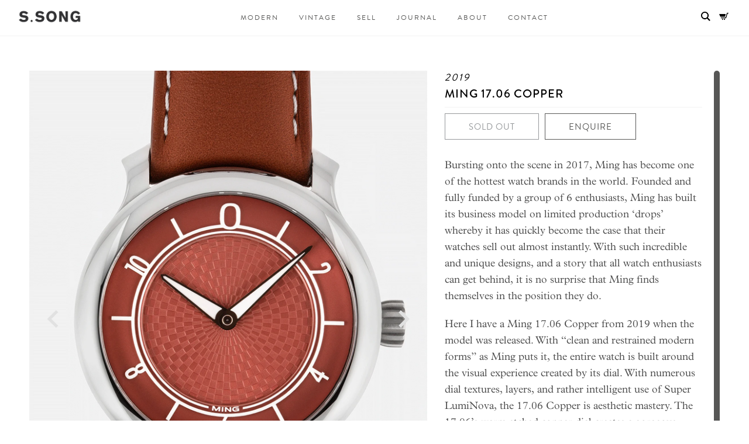

--- FILE ---
content_type: text/html; charset=utf-8
request_url: https://www.ssongwatches.com/products/ming-17-06-copper-1
body_size: 13638
content:
<!doctype html>
<!--[if IE 9]> <html class="ie9 no-js" lang="en"> <![endif]-->
<!--[if (gt IE 9)|!(IE)]><!--> <html class="no-js" lang="en"> <!--<![endif]-->
<head>
    <meta charset="utf-8">
    <meta http-equiv="X-UA-Compatible" content="IE=edge,chrome=1">
    <meta name="format-detection" content="telephone=no">
    <link rel="shortcut icon" type="image/x-icon" href="//www.ssongwatches.com/cdn/shop/t/1/assets/favicon.png?v=63156133884761177481495597044" />
    
    <title>
    MING Watches 17.06 Copper GPHG Watch | S.Song Vintage Timepieces
    
    
    
    &ndash; S.Song Watches
     
    </title>
    
    <meta name="description" content="Bursting onto the scene in 2017, Ming has become one of the hottest watch brands in the world. Founded and fully funded by a group of 6 enthusiasts, Ming has built its business model on limited production ‘drops’ whereby it has quickly become the case that their watches sell out almost instantly. With such incredible a">
    
    <meta name="viewport" content="width=device-width, initial-scale=1, maximum-scale=1">
    <script type="text/javascript" src="//fast.fonts.net/jsapi/1eccf01d-6826-41b7-af68-7e35c32717d9.js"></script>
    <script src="https://use.typekit.net/hok4aey.js"></script>
    <script>try{Typekit.load({ async: true });}catch(e){}</script>
    <link rel="stylesheet" href="//www.ssongwatches.com/cdn/shop/t/1/assets/style.css?v=169858355446611076511536726329">
    <link rel="stylesheet" href="//www.ssongwatches.com/cdn/shop/t/1/assets/webfont.css?v=129950556557957499221493796230">
    <script src="//ajax.googleapis.com/ajax/libs/jquery/1.11.0/jquery.min.js"></script>
    <script>window.jQuery || document.write('<script src="js/vendor/jquery-1.11.0.min.js"><\/script>')</script>
    <script src="//www.ssongwatches.com/cdn/shopifycloud/storefront/assets/themes_support/api.jquery-7ab1a3a4.js" type="text/javascript"></script>
    <script src="//www.ssongwatches.com/cdn/shop/t/1/assets/imagesloaded.pkgd.min.js?v=58209854333173575541493869970" type="text/javascript"></script>
    
    
    
    <script>window.performance && window.performance.mark && window.performance.mark('shopify.content_for_header.start');</script><meta id="shopify-digital-wallet" name="shopify-digital-wallet" content="/18729369/digital_wallets/dialog">
<link rel="alternate" type="application/json+oembed" href="https://www.ssongwatches.com/products/ming-17-06-copper-1.oembed">
<script async="async" src="/checkouts/internal/preloads.js?locale=en-US"></script>
<script id="shopify-features" type="application/json">{"accessToken":"1f518604a190a760c1457a261e4455ab","betas":["rich-media-storefront-analytics"],"domain":"www.ssongwatches.com","predictiveSearch":true,"shopId":18729369,"locale":"en"}</script>
<script>var Shopify = Shopify || {};
Shopify.shop = "ssong-watch.myshopify.com";
Shopify.locale = "en";
Shopify.currency = {"active":"USD","rate":"1.0"};
Shopify.country = "US";
Shopify.theme = {"name":"Song","id":171087372,"schema_name":null,"schema_version":null,"theme_store_id":796,"role":"main"};
Shopify.theme.handle = "null";
Shopify.theme.style = {"id":null,"handle":null};
Shopify.cdnHost = "www.ssongwatches.com/cdn";
Shopify.routes = Shopify.routes || {};
Shopify.routes.root = "/";</script>
<script type="module">!function(o){(o.Shopify=o.Shopify||{}).modules=!0}(window);</script>
<script>!function(o){function n(){var o=[];function n(){o.push(Array.prototype.slice.apply(arguments))}return n.q=o,n}var t=o.Shopify=o.Shopify||{};t.loadFeatures=n(),t.autoloadFeatures=n()}(window);</script>
<script id="shop-js-analytics" type="application/json">{"pageType":"product"}</script>
<script defer="defer" async type="module" src="//www.ssongwatches.com/cdn/shopifycloud/shop-js/modules/v2/client.init-shop-cart-sync_BN7fPSNr.en.esm.js"></script>
<script defer="defer" async type="module" src="//www.ssongwatches.com/cdn/shopifycloud/shop-js/modules/v2/chunk.common_Cbph3Kss.esm.js"></script>
<script defer="defer" async type="module" src="//www.ssongwatches.com/cdn/shopifycloud/shop-js/modules/v2/chunk.modal_DKumMAJ1.esm.js"></script>
<script type="module">
  await import("//www.ssongwatches.com/cdn/shopifycloud/shop-js/modules/v2/client.init-shop-cart-sync_BN7fPSNr.en.esm.js");
await import("//www.ssongwatches.com/cdn/shopifycloud/shop-js/modules/v2/chunk.common_Cbph3Kss.esm.js");
await import("//www.ssongwatches.com/cdn/shopifycloud/shop-js/modules/v2/chunk.modal_DKumMAJ1.esm.js");

  window.Shopify.SignInWithShop?.initShopCartSync?.({"fedCMEnabled":true,"windoidEnabled":true});

</script>
<script id="__st">var __st={"a":18729369,"offset":28800,"reqid":"52fffde3-2d71-414b-86ab-ede0811faec9-1769778637","pageurl":"www.ssongwatches.com\/products\/ming-17-06-copper-1","u":"26c47a38bedc","p":"product","rtyp":"product","rid":4684011208791};</script>
<script>window.ShopifyPaypalV4VisibilityTracking = true;</script>
<script id="captcha-bootstrap">!function(){'use strict';const t='contact',e='account',n='new_comment',o=[[t,t],['blogs',n],['comments',n],[t,'customer']],c=[[e,'customer_login'],[e,'guest_login'],[e,'recover_customer_password'],[e,'create_customer']],r=t=>t.map((([t,e])=>`form[action*='/${t}']:not([data-nocaptcha='true']) input[name='form_type'][value='${e}']`)).join(','),a=t=>()=>t?[...document.querySelectorAll(t)].map((t=>t.form)):[];function s(){const t=[...o],e=r(t);return a(e)}const i='password',u='form_key',d=['recaptcha-v3-token','g-recaptcha-response','h-captcha-response',i],f=()=>{try{return window.sessionStorage}catch{return}},m='__shopify_v',_=t=>t.elements[u];function p(t,e,n=!1){try{const o=window.sessionStorage,c=JSON.parse(o.getItem(e)),{data:r}=function(t){const{data:e,action:n}=t;return t[m]||n?{data:e,action:n}:{data:t,action:n}}(c);for(const[e,n]of Object.entries(r))t.elements[e]&&(t.elements[e].value=n);n&&o.removeItem(e)}catch(o){console.error('form repopulation failed',{error:o})}}const l='form_type',E='cptcha';function T(t){t.dataset[E]=!0}const w=window,h=w.document,L='Shopify',v='ce_forms',y='captcha';let A=!1;((t,e)=>{const n=(g='f06e6c50-85a8-45c8-87d0-21a2b65856fe',I='https://cdn.shopify.com/shopifycloud/storefront-forms-hcaptcha/ce_storefront_forms_captcha_hcaptcha.v1.5.2.iife.js',D={infoText:'Protected by hCaptcha',privacyText:'Privacy',termsText:'Terms'},(t,e,n)=>{const o=w[L][v],c=o.bindForm;if(c)return c(t,g,e,D).then(n);var r;o.q.push([[t,g,e,D],n]),r=I,A||(h.body.append(Object.assign(h.createElement('script'),{id:'captcha-provider',async:!0,src:r})),A=!0)});var g,I,D;w[L]=w[L]||{},w[L][v]=w[L][v]||{},w[L][v].q=[],w[L][y]=w[L][y]||{},w[L][y].protect=function(t,e){n(t,void 0,e),T(t)},Object.freeze(w[L][y]),function(t,e,n,w,h,L){const[v,y,A,g]=function(t,e,n){const i=e?o:[],u=t?c:[],d=[...i,...u],f=r(d),m=r(i),_=r(d.filter((([t,e])=>n.includes(e))));return[a(f),a(m),a(_),s()]}(w,h,L),I=t=>{const e=t.target;return e instanceof HTMLFormElement?e:e&&e.form},D=t=>v().includes(t);t.addEventListener('submit',(t=>{const e=I(t);if(!e)return;const n=D(e)&&!e.dataset.hcaptchaBound&&!e.dataset.recaptchaBound,o=_(e),c=g().includes(e)&&(!o||!o.value);(n||c)&&t.preventDefault(),c&&!n&&(function(t){try{if(!f())return;!function(t){const e=f();if(!e)return;const n=_(t);if(!n)return;const o=n.value;o&&e.removeItem(o)}(t);const e=Array.from(Array(32),(()=>Math.random().toString(36)[2])).join('');!function(t,e){_(t)||t.append(Object.assign(document.createElement('input'),{type:'hidden',name:u})),t.elements[u].value=e}(t,e),function(t,e){const n=f();if(!n)return;const o=[...t.querySelectorAll(`input[type='${i}']`)].map((({name:t})=>t)),c=[...d,...o],r={};for(const[a,s]of new FormData(t).entries())c.includes(a)||(r[a]=s);n.setItem(e,JSON.stringify({[m]:1,action:t.action,data:r}))}(t,e)}catch(e){console.error('failed to persist form',e)}}(e),e.submit())}));const S=(t,e)=>{t&&!t.dataset[E]&&(n(t,e.some((e=>e===t))),T(t))};for(const o of['focusin','change'])t.addEventListener(o,(t=>{const e=I(t);D(e)&&S(e,y())}));const B=e.get('form_key'),M=e.get(l),P=B&&M;t.addEventListener('DOMContentLoaded',(()=>{const t=y();if(P)for(const e of t)e.elements[l].value===M&&p(e,B);[...new Set([...A(),...v().filter((t=>'true'===t.dataset.shopifyCaptcha))])].forEach((e=>S(e,t)))}))}(h,new URLSearchParams(w.location.search),n,t,e,['guest_login'])})(!0,!0)}();</script>
<script integrity="sha256-4kQ18oKyAcykRKYeNunJcIwy7WH5gtpwJnB7kiuLZ1E=" data-source-attribution="shopify.loadfeatures" defer="defer" src="//www.ssongwatches.com/cdn/shopifycloud/storefront/assets/storefront/load_feature-a0a9edcb.js" crossorigin="anonymous"></script>
<script data-source-attribution="shopify.dynamic_checkout.dynamic.init">var Shopify=Shopify||{};Shopify.PaymentButton=Shopify.PaymentButton||{isStorefrontPortableWallets:!0,init:function(){window.Shopify.PaymentButton.init=function(){};var t=document.createElement("script");t.src="https://www.ssongwatches.com/cdn/shopifycloud/portable-wallets/latest/portable-wallets.en.js",t.type="module",document.head.appendChild(t)}};
</script>
<script data-source-attribution="shopify.dynamic_checkout.buyer_consent">
  function portableWalletsHideBuyerConsent(e){var t=document.getElementById("shopify-buyer-consent"),n=document.getElementById("shopify-subscription-policy-button");t&&n&&(t.classList.add("hidden"),t.setAttribute("aria-hidden","true"),n.removeEventListener("click",e))}function portableWalletsShowBuyerConsent(e){var t=document.getElementById("shopify-buyer-consent"),n=document.getElementById("shopify-subscription-policy-button");t&&n&&(t.classList.remove("hidden"),t.removeAttribute("aria-hidden"),n.addEventListener("click",e))}window.Shopify?.PaymentButton&&(window.Shopify.PaymentButton.hideBuyerConsent=portableWalletsHideBuyerConsent,window.Shopify.PaymentButton.showBuyerConsent=portableWalletsShowBuyerConsent);
</script>
<script data-source-attribution="shopify.dynamic_checkout.cart.bootstrap">document.addEventListener("DOMContentLoaded",(function(){function t(){return document.querySelector("shopify-accelerated-checkout-cart, shopify-accelerated-checkout")}if(t())Shopify.PaymentButton.init();else{new MutationObserver((function(e,n){t()&&(Shopify.PaymentButton.init(),n.disconnect())})).observe(document.body,{childList:!0,subtree:!0})}}));
</script>

<script>window.performance && window.performance.mark && window.performance.mark('shopify.content_for_header.end');</script>
    <!-- /snippets/social-meta-tags.liquid -->
<meta property="og:site_name" content="S.Song Watches">
<meta property="og:url" content="https://www.ssongwatches.com/products/ming-17-06-copper-1">
<meta property="og:title" content="Ming 17.06 Copper">
<meta property="og:type" content="product">
<meta property="og:description" content="Bursting onto the scene in 2017, Ming has become one of the hottest watch brands in the world. Founded and fully funded by a group of 6 enthusiasts, Ming has built its business model on limited production ‘drops’ whereby it has quickly become the case that their watches sell out almost instantly. With such incredible a"><meta property="og:image" content="http://www.ssongwatches.com/cdn/shop/products/Ming-Copper-17.06-1388_0013_Layer-7_1024x1024.png?v=1612150369">
<meta property="og:image:secure_url" content="https://www.ssongwatches.com/cdn/shop/products/Ming-Copper-17.06-1388_0013_Layer-7_1024x1024.png?v=1612150369">

<meta name="twitter:site" content="@">
<meta name="twitter:card" content="summary_large_image">
<meta name="twitter:title" content="Ming 17.06 Copper">
<meta name="twitter:description" content="Bursting onto the scene in 2017, Ming has become one of the hottest watch brands in the world. Founded and fully funded by a group of 6 enthusiasts, Ming has built its business model on limited production ‘drops’ whereby it has quickly become the case that their watches sell out almost instantly. With such incredible a">

<link rel="canonical" href="https://www.ssongwatches.com/products/ming-17-06-copper-1">
<link href="https://monorail-edge.shopifysvc.com" rel="dns-prefetch">
<script>(function(){if ("sendBeacon" in navigator && "performance" in window) {try {var session_token_from_headers = performance.getEntriesByType('navigation')[0].serverTiming.find(x => x.name == '_s').description;} catch {var session_token_from_headers = undefined;}var session_cookie_matches = document.cookie.match(/_shopify_s=([^;]*)/);var session_token_from_cookie = session_cookie_matches && session_cookie_matches.length === 2 ? session_cookie_matches[1] : "";var session_token = session_token_from_headers || session_token_from_cookie || "";function handle_abandonment_event(e) {var entries = performance.getEntries().filter(function(entry) {return /monorail-edge.shopifysvc.com/.test(entry.name);});if (!window.abandonment_tracked && entries.length === 0) {window.abandonment_tracked = true;var currentMs = Date.now();var navigation_start = performance.timing.navigationStart;var payload = {shop_id: 18729369,url: window.location.href,navigation_start,duration: currentMs - navigation_start,session_token,page_type: "product"};window.navigator.sendBeacon("https://monorail-edge.shopifysvc.com/v1/produce", JSON.stringify({schema_id: "online_store_buyer_site_abandonment/1.1",payload: payload,metadata: {event_created_at_ms: currentMs,event_sent_at_ms: currentMs}}));}}window.addEventListener('pagehide', handle_abandonment_event);}}());</script>
<script id="web-pixels-manager-setup">(function e(e,d,r,n,o){if(void 0===o&&(o={}),!Boolean(null===(a=null===(i=window.Shopify)||void 0===i?void 0:i.analytics)||void 0===a?void 0:a.replayQueue)){var i,a;window.Shopify=window.Shopify||{};var t=window.Shopify;t.analytics=t.analytics||{};var s=t.analytics;s.replayQueue=[],s.publish=function(e,d,r){return s.replayQueue.push([e,d,r]),!0};try{self.performance.mark("wpm:start")}catch(e){}var l=function(){var e={modern:/Edge?\/(1{2}[4-9]|1[2-9]\d|[2-9]\d{2}|\d{4,})\.\d+(\.\d+|)|Firefox\/(1{2}[4-9]|1[2-9]\d|[2-9]\d{2}|\d{4,})\.\d+(\.\d+|)|Chrom(ium|e)\/(9{2}|\d{3,})\.\d+(\.\d+|)|(Maci|X1{2}).+ Version\/(15\.\d+|(1[6-9]|[2-9]\d|\d{3,})\.\d+)([,.]\d+|)( \(\w+\)|)( Mobile\/\w+|) Safari\/|Chrome.+OPR\/(9{2}|\d{3,})\.\d+\.\d+|(CPU[ +]OS|iPhone[ +]OS|CPU[ +]iPhone|CPU IPhone OS|CPU iPad OS)[ +]+(15[._]\d+|(1[6-9]|[2-9]\d|\d{3,})[._]\d+)([._]\d+|)|Android:?[ /-](13[3-9]|1[4-9]\d|[2-9]\d{2}|\d{4,})(\.\d+|)(\.\d+|)|Android.+Firefox\/(13[5-9]|1[4-9]\d|[2-9]\d{2}|\d{4,})\.\d+(\.\d+|)|Android.+Chrom(ium|e)\/(13[3-9]|1[4-9]\d|[2-9]\d{2}|\d{4,})\.\d+(\.\d+|)|SamsungBrowser\/([2-9]\d|\d{3,})\.\d+/,legacy:/Edge?\/(1[6-9]|[2-9]\d|\d{3,})\.\d+(\.\d+|)|Firefox\/(5[4-9]|[6-9]\d|\d{3,})\.\d+(\.\d+|)|Chrom(ium|e)\/(5[1-9]|[6-9]\d|\d{3,})\.\d+(\.\d+|)([\d.]+$|.*Safari\/(?![\d.]+ Edge\/[\d.]+$))|(Maci|X1{2}).+ Version\/(10\.\d+|(1[1-9]|[2-9]\d|\d{3,})\.\d+)([,.]\d+|)( \(\w+\)|)( Mobile\/\w+|) Safari\/|Chrome.+OPR\/(3[89]|[4-9]\d|\d{3,})\.\d+\.\d+|(CPU[ +]OS|iPhone[ +]OS|CPU[ +]iPhone|CPU IPhone OS|CPU iPad OS)[ +]+(10[._]\d+|(1[1-9]|[2-9]\d|\d{3,})[._]\d+)([._]\d+|)|Android:?[ /-](13[3-9]|1[4-9]\d|[2-9]\d{2}|\d{4,})(\.\d+|)(\.\d+|)|Mobile Safari.+OPR\/([89]\d|\d{3,})\.\d+\.\d+|Android.+Firefox\/(13[5-9]|1[4-9]\d|[2-9]\d{2}|\d{4,})\.\d+(\.\d+|)|Android.+Chrom(ium|e)\/(13[3-9]|1[4-9]\d|[2-9]\d{2}|\d{4,})\.\d+(\.\d+|)|Android.+(UC? ?Browser|UCWEB|U3)[ /]?(15\.([5-9]|\d{2,})|(1[6-9]|[2-9]\d|\d{3,})\.\d+)\.\d+|SamsungBrowser\/(5\.\d+|([6-9]|\d{2,})\.\d+)|Android.+MQ{2}Browser\/(14(\.(9|\d{2,})|)|(1[5-9]|[2-9]\d|\d{3,})(\.\d+|))(\.\d+|)|K[Aa][Ii]OS\/(3\.\d+|([4-9]|\d{2,})\.\d+)(\.\d+|)/},d=e.modern,r=e.legacy,n=navigator.userAgent;return n.match(d)?"modern":n.match(r)?"legacy":"unknown"}(),u="modern"===l?"modern":"legacy",c=(null!=n?n:{modern:"",legacy:""})[u],f=function(e){return[e.baseUrl,"/wpm","/b",e.hashVersion,"modern"===e.buildTarget?"m":"l",".js"].join("")}({baseUrl:d,hashVersion:r,buildTarget:u}),m=function(e){var d=e.version,r=e.bundleTarget,n=e.surface,o=e.pageUrl,i=e.monorailEndpoint;return{emit:function(e){var a=e.status,t=e.errorMsg,s=(new Date).getTime(),l=JSON.stringify({metadata:{event_sent_at_ms:s},events:[{schema_id:"web_pixels_manager_load/3.1",payload:{version:d,bundle_target:r,page_url:o,status:a,surface:n,error_msg:t},metadata:{event_created_at_ms:s}}]});if(!i)return console&&console.warn&&console.warn("[Web Pixels Manager] No Monorail endpoint provided, skipping logging."),!1;try{return self.navigator.sendBeacon.bind(self.navigator)(i,l)}catch(e){}var u=new XMLHttpRequest;try{return u.open("POST",i,!0),u.setRequestHeader("Content-Type","text/plain"),u.send(l),!0}catch(e){return console&&console.warn&&console.warn("[Web Pixels Manager] Got an unhandled error while logging to Monorail."),!1}}}}({version:r,bundleTarget:l,surface:e.surface,pageUrl:self.location.href,monorailEndpoint:e.monorailEndpoint});try{o.browserTarget=l,function(e){var d=e.src,r=e.async,n=void 0===r||r,o=e.onload,i=e.onerror,a=e.sri,t=e.scriptDataAttributes,s=void 0===t?{}:t,l=document.createElement("script"),u=document.querySelector("head"),c=document.querySelector("body");if(l.async=n,l.src=d,a&&(l.integrity=a,l.crossOrigin="anonymous"),s)for(var f in s)if(Object.prototype.hasOwnProperty.call(s,f))try{l.dataset[f]=s[f]}catch(e){}if(o&&l.addEventListener("load",o),i&&l.addEventListener("error",i),u)u.appendChild(l);else{if(!c)throw new Error("Did not find a head or body element to append the script");c.appendChild(l)}}({src:f,async:!0,onload:function(){if(!function(){var e,d;return Boolean(null===(d=null===(e=window.Shopify)||void 0===e?void 0:e.analytics)||void 0===d?void 0:d.initialized)}()){var d=window.webPixelsManager.init(e)||void 0;if(d){var r=window.Shopify.analytics;r.replayQueue.forEach((function(e){var r=e[0],n=e[1],o=e[2];d.publishCustomEvent(r,n,o)})),r.replayQueue=[],r.publish=d.publishCustomEvent,r.visitor=d.visitor,r.initialized=!0}}},onerror:function(){return m.emit({status:"failed",errorMsg:"".concat(f," has failed to load")})},sri:function(e){var d=/^sha384-[A-Za-z0-9+/=]+$/;return"string"==typeof e&&d.test(e)}(c)?c:"",scriptDataAttributes:o}),m.emit({status:"loading"})}catch(e){m.emit({status:"failed",errorMsg:(null==e?void 0:e.message)||"Unknown error"})}}})({shopId: 18729369,storefrontBaseUrl: "https://www.ssongwatches.com",extensionsBaseUrl: "https://extensions.shopifycdn.com/cdn/shopifycloud/web-pixels-manager",monorailEndpoint: "https://monorail-edge.shopifysvc.com/unstable/produce_batch",surface: "storefront-renderer",enabledBetaFlags: ["2dca8a86"],webPixelsConfigList: [{"id":"shopify-app-pixel","configuration":"{}","eventPayloadVersion":"v1","runtimeContext":"STRICT","scriptVersion":"0450","apiClientId":"shopify-pixel","type":"APP","privacyPurposes":["ANALYTICS","MARKETING"]},{"id":"shopify-custom-pixel","eventPayloadVersion":"v1","runtimeContext":"LAX","scriptVersion":"0450","apiClientId":"shopify-pixel","type":"CUSTOM","privacyPurposes":["ANALYTICS","MARKETING"]}],isMerchantRequest: false,initData: {"shop":{"name":"S.Song Watches","paymentSettings":{"currencyCode":"USD"},"myshopifyDomain":"ssong-watch.myshopify.com","countryCode":"SG","storefrontUrl":"https:\/\/www.ssongwatches.com"},"customer":null,"cart":null,"checkout":null,"productVariants":[{"price":{"amount":5000.0,"currencyCode":"USD"},"product":{"title":"Ming 17.06 Copper","vendor":"2019","id":"4684011208791","untranslatedTitle":"Ming 17.06 Copper","url":"\/products\/ming-17-06-copper-1","type":"Watch"},"id":"32480597213271","image":{"src":"\/\/www.ssongwatches.com\/cdn\/shop\/products\/Ming-Copper-17.06-1388_0013_Layer-7.png?v=1612150369"},"sku":"","title":"Default Title","untranslatedTitle":"Default Title"}],"purchasingCompany":null},},"https://www.ssongwatches.com/cdn","1d2a099fw23dfb22ep557258f5m7a2edbae",{"modern":"","legacy":""},{"shopId":"18729369","storefrontBaseUrl":"https:\/\/www.ssongwatches.com","extensionBaseUrl":"https:\/\/extensions.shopifycdn.com\/cdn\/shopifycloud\/web-pixels-manager","surface":"storefront-renderer","enabledBetaFlags":"[\"2dca8a86\"]","isMerchantRequest":"false","hashVersion":"1d2a099fw23dfb22ep557258f5m7a2edbae","publish":"custom","events":"[[\"page_viewed\",{}],[\"product_viewed\",{\"productVariant\":{\"price\":{\"amount\":5000.0,\"currencyCode\":\"USD\"},\"product\":{\"title\":\"Ming 17.06 Copper\",\"vendor\":\"2019\",\"id\":\"4684011208791\",\"untranslatedTitle\":\"Ming 17.06 Copper\",\"url\":\"\/products\/ming-17-06-copper-1\",\"type\":\"Watch\"},\"id\":\"32480597213271\",\"image\":{\"src\":\"\/\/www.ssongwatches.com\/cdn\/shop\/products\/Ming-Copper-17.06-1388_0013_Layer-7.png?v=1612150369\"},\"sku\":\"\",\"title\":\"Default Title\",\"untranslatedTitle\":\"Default Title\"}}]]"});</script><script>
  window.ShopifyAnalytics = window.ShopifyAnalytics || {};
  window.ShopifyAnalytics.meta = window.ShopifyAnalytics.meta || {};
  window.ShopifyAnalytics.meta.currency = 'USD';
  var meta = {"product":{"id":4684011208791,"gid":"gid:\/\/shopify\/Product\/4684011208791","vendor":"2019","type":"Watch","handle":"ming-17-06-copper-1","variants":[{"id":32480597213271,"price":500000,"name":"Ming 17.06 Copper","public_title":null,"sku":""}],"remote":false},"page":{"pageType":"product","resourceType":"product","resourceId":4684011208791,"requestId":"52fffde3-2d71-414b-86ab-ede0811faec9-1769778637"}};
  for (var attr in meta) {
    window.ShopifyAnalytics.meta[attr] = meta[attr];
  }
</script>
<script class="analytics">
  (function () {
    var customDocumentWrite = function(content) {
      var jquery = null;

      if (window.jQuery) {
        jquery = window.jQuery;
      } else if (window.Checkout && window.Checkout.$) {
        jquery = window.Checkout.$;
      }

      if (jquery) {
        jquery('body').append(content);
      }
    };

    var hasLoggedConversion = function(token) {
      if (token) {
        return document.cookie.indexOf('loggedConversion=' + token) !== -1;
      }
      return false;
    }

    var setCookieIfConversion = function(token) {
      if (token) {
        var twoMonthsFromNow = new Date(Date.now());
        twoMonthsFromNow.setMonth(twoMonthsFromNow.getMonth() + 2);

        document.cookie = 'loggedConversion=' + token + '; expires=' + twoMonthsFromNow;
      }
    }

    var trekkie = window.ShopifyAnalytics.lib = window.trekkie = window.trekkie || [];
    if (trekkie.integrations) {
      return;
    }
    trekkie.methods = [
      'identify',
      'page',
      'ready',
      'track',
      'trackForm',
      'trackLink'
    ];
    trekkie.factory = function(method) {
      return function() {
        var args = Array.prototype.slice.call(arguments);
        args.unshift(method);
        trekkie.push(args);
        return trekkie;
      };
    };
    for (var i = 0; i < trekkie.methods.length; i++) {
      var key = trekkie.methods[i];
      trekkie[key] = trekkie.factory(key);
    }
    trekkie.load = function(config) {
      trekkie.config = config || {};
      trekkie.config.initialDocumentCookie = document.cookie;
      var first = document.getElementsByTagName('script')[0];
      var script = document.createElement('script');
      script.type = 'text/javascript';
      script.onerror = function(e) {
        var scriptFallback = document.createElement('script');
        scriptFallback.type = 'text/javascript';
        scriptFallback.onerror = function(error) {
                var Monorail = {
      produce: function produce(monorailDomain, schemaId, payload) {
        var currentMs = new Date().getTime();
        var event = {
          schema_id: schemaId,
          payload: payload,
          metadata: {
            event_created_at_ms: currentMs,
            event_sent_at_ms: currentMs
          }
        };
        return Monorail.sendRequest("https://" + monorailDomain + "/v1/produce", JSON.stringify(event));
      },
      sendRequest: function sendRequest(endpointUrl, payload) {
        // Try the sendBeacon API
        if (window && window.navigator && typeof window.navigator.sendBeacon === 'function' && typeof window.Blob === 'function' && !Monorail.isIos12()) {
          var blobData = new window.Blob([payload], {
            type: 'text/plain'
          });

          if (window.navigator.sendBeacon(endpointUrl, blobData)) {
            return true;
          } // sendBeacon was not successful

        } // XHR beacon

        var xhr = new XMLHttpRequest();

        try {
          xhr.open('POST', endpointUrl);
          xhr.setRequestHeader('Content-Type', 'text/plain');
          xhr.send(payload);
        } catch (e) {
          console.log(e);
        }

        return false;
      },
      isIos12: function isIos12() {
        return window.navigator.userAgent.lastIndexOf('iPhone; CPU iPhone OS 12_') !== -1 || window.navigator.userAgent.lastIndexOf('iPad; CPU OS 12_') !== -1;
      }
    };
    Monorail.produce('monorail-edge.shopifysvc.com',
      'trekkie_storefront_load_errors/1.1',
      {shop_id: 18729369,
      theme_id: 171087372,
      app_name: "storefront",
      context_url: window.location.href,
      source_url: "//www.ssongwatches.com/cdn/s/trekkie.storefront.c59ea00e0474b293ae6629561379568a2d7c4bba.min.js"});

        };
        scriptFallback.async = true;
        scriptFallback.src = '//www.ssongwatches.com/cdn/s/trekkie.storefront.c59ea00e0474b293ae6629561379568a2d7c4bba.min.js';
        first.parentNode.insertBefore(scriptFallback, first);
      };
      script.async = true;
      script.src = '//www.ssongwatches.com/cdn/s/trekkie.storefront.c59ea00e0474b293ae6629561379568a2d7c4bba.min.js';
      first.parentNode.insertBefore(script, first);
    };
    trekkie.load(
      {"Trekkie":{"appName":"storefront","development":false,"defaultAttributes":{"shopId":18729369,"isMerchantRequest":null,"themeId":171087372,"themeCityHash":"978573029502630299","contentLanguage":"en","currency":"USD","eventMetadataId":"082ba6e4-ea84-4d22-a338-5332550496b2"},"isServerSideCookieWritingEnabled":true,"monorailRegion":"shop_domain","enabledBetaFlags":["65f19447","b5387b81"]},"Session Attribution":{},"S2S":{"facebookCapiEnabled":false,"source":"trekkie-storefront-renderer","apiClientId":580111}}
    );

    var loaded = false;
    trekkie.ready(function() {
      if (loaded) return;
      loaded = true;

      window.ShopifyAnalytics.lib = window.trekkie;

      var originalDocumentWrite = document.write;
      document.write = customDocumentWrite;
      try { window.ShopifyAnalytics.merchantGoogleAnalytics.call(this); } catch(error) {};
      document.write = originalDocumentWrite;

      window.ShopifyAnalytics.lib.page(null,{"pageType":"product","resourceType":"product","resourceId":4684011208791,"requestId":"52fffde3-2d71-414b-86ab-ede0811faec9-1769778637","shopifyEmitted":true});

      var match = window.location.pathname.match(/checkouts\/(.+)\/(thank_you|post_purchase)/)
      var token = match? match[1]: undefined;
      if (!hasLoggedConversion(token)) {
        setCookieIfConversion(token);
        window.ShopifyAnalytics.lib.track("Viewed Product",{"currency":"USD","variantId":32480597213271,"productId":4684011208791,"productGid":"gid:\/\/shopify\/Product\/4684011208791","name":"Ming 17.06 Copper","price":"5000.00","sku":"","brand":"2019","variant":null,"category":"Watch","nonInteraction":true,"remote":false},undefined,undefined,{"shopifyEmitted":true});
      window.ShopifyAnalytics.lib.track("monorail:\/\/trekkie_storefront_viewed_product\/1.1",{"currency":"USD","variantId":32480597213271,"productId":4684011208791,"productGid":"gid:\/\/shopify\/Product\/4684011208791","name":"Ming 17.06 Copper","price":"5000.00","sku":"","brand":"2019","variant":null,"category":"Watch","nonInteraction":true,"remote":false,"referer":"https:\/\/www.ssongwatches.com\/products\/ming-17-06-copper-1"});
      }
    });


        var eventsListenerScript = document.createElement('script');
        eventsListenerScript.async = true;
        eventsListenerScript.src = "//www.ssongwatches.com/cdn/shopifycloud/storefront/assets/shop_events_listener-3da45d37.js";
        document.getElementsByTagName('head')[0].appendChild(eventsListenerScript);

})();</script>
<script
  defer
  src="https://www.ssongwatches.com/cdn/shopifycloud/perf-kit/shopify-perf-kit-3.1.0.min.js"
  data-application="storefront-renderer"
  data-shop-id="18729369"
  data-render-region="gcp-us-central1"
  data-page-type="product"
  data-theme-instance-id="171087372"
  data-theme-name=""
  data-theme-version=""
  data-monorail-region="shop_domain"
  data-resource-timing-sampling-rate="10"
  data-shs="true"
  data-shs-beacon="true"
  data-shs-export-with-fetch="true"
  data-shs-logs-sample-rate="1"
  data-shs-beacon-endpoint="https://www.ssongwatches.com/api/collect"
></script>
</head>

<body>
    <script>
        var money_format = "${{amount}}";
    </script>
    
<script src="//www.ssongwatches.com/cdn/shop/t/1/assets/jquery.cookie.js?v=61671871682430135081495184903" type="text/javascript"></script>
<link href="//www.ssongwatches.com/cdn/shop/t/1/assets/magnific-popup.css?v=163095813870640300171495597555" rel="stylesheet" type="text/css" media="all" />
<script src="//www.ssongwatches.com/cdn/shop/t/1/assets/jquery.magnific-popup.min.js?v=184369421263510081681495184362" type="text/javascript"></script>

<div class="global-popup mfp-hide" id="mailing-list-popup">
  <div class="global-popup-inner">
    <h3 class="global-header">Be the first to find out about new watches and content</h3>
    <form class="footer-email-con" target="_blank" method="POST" action="//ssongwatches.us16.list-manage.com/subscribe/post?u=30c098a7e23b290eeb2f918f7&amp;id=a0ddadd84e">
      <input type="text" name="EMAIL" placeholder="Enter email address" class="footer-email">
      <input type="submit" value="Subscribe" class="footer-subscribe">
    </form>
  </div>
</div>

<script>
  $(function(){

    var duration = 40 * 1000;
    var check_cookie = $.cookie('mailing_list_popup');
    if(check_cookie == null){
      $.cookie('mailing_list_popup', 'expires_seven_days', { expires: 5 });
      setTimeout(function(){
       $.magnificPopup.open({
        items: {
          src: '#mailing-list-popup',
          type: 'inline'
        }
      });
     },duration);
    }

    $(".global-popup-close").on("click",function(e){
      e.preventDefault();
      $.magnificPopup.close();
    });

    $(".global-popup form").on("submit",function(){
      $.magnificPopup.close();
    });
  });

</script>

    <div id="shopify-section-header" class="shopify-section">
<header>
  <div class="show-mobile hide-tablet">
    <div class="header-con clear">
      <div class="header-logo col-5">
        <a href="/"><img src="//www.ssongwatches.com/cdn/shop/t/1/assets/LOGO2.png?v=46134775367977238701495121718"></a>
      </div>
      <div class="header-top-icons col-7">
        <div class="header-top-buttons">
          <div class="header-icon header-menu" id="header-menu-mobile"></div>
          <div class="header-icon header-search" id="header-search-mobile"></div>
          <!-- <a class="header-icon header-account" href="/account"></a> -->
          <a class="header-icon header-cart" href="/cart"><span class="header-cart-count hide-mobile">0</span></a>
        </div>
      </div>
    </div>

    <nav id="header-menu-dropdown-mobile" class="header-nav hide-mobile">
      <ul>
        
        <li class="parent">
          <a href="/collections/modern" class="parent-link">Modern</a>
         <!--  <div id="" class="header-dropdown-menu-con">
            <div class="dropdown-con">

              

            </div>
          </div> -->
        </li>
        
        <li class="parent">
          <a href="/collections/vintage" class="parent-link">Vintage</a>
         <!--  <div id="" class="header-dropdown-menu-con">
            <div class="dropdown-con">

              

            </div>
          </div> -->
        </li>
        
        <li class="parent">
          <a href="/pages/sell-your-watch" class="parent-link">Sell</a>
         <!--  <div id="" class="header-dropdown-menu-con">
            <div class="dropdown-con">

              

            </div>
          </div> -->
        </li>
        
        <li class="parent">
          <a href="/blogs/journal" class="parent-link">Journal</a>
         <!--  <div id="" class="header-dropdown-menu-con">
            <div class="dropdown-con">

              

            </div>
          </div> -->
        </li>
        
        <li class="parent">
          <a href="/pages/about" class="parent-link">About</a>
         <!--  <div id="" class="header-dropdown-menu-con">
            <div class="dropdown-con">

              

            </div>
          </div> -->
        </li>
        
        <li class="parent">
          <a href="/pages/contact" class="parent-link">Contact</a>
         <!--  <div id="" class="header-dropdown-menu-con">
            <div class="dropdown-con">

              

            </div>
          </div> -->
        </li>
        
      </ul>
    </nav>


    <div id="header-search-dropdown-mobile" class="header-dropdown-con hide-mobile">
      <div class="header-search-con header-top-buttons">
        <form action="/search" class="search-form">
          <input type="hidden" name='q' id='q' value=''>
          <input type="text" value="" placeholder="search" class="header-search-bar">
          <input type="hidden" name="type" value="product">
          <input type="submit" class="global-link" value="Search">
        </form>
      </div>
    </div>
  </div>




  <div class="hide-mobile show-tablet">
    <div class="header-con clear">
      <div class="header-top clear">

        <div class="header-top-right">
          <nav id="" class="header-nav">
            <div class="header-left-right header-logo left">
              <a href="/"><img src="//www.ssongwatches.com/cdn/shop/t/1/assets/LOGO2.png?v=46134775367977238701495121718">
              </a>
            </div>

            <div class="header-left-right header-icon-con right">
              <div class="header-icon header-search" id="header-search-desktop"></div>

             <!--  <a class="header-icon header-account" href="/account"></a> -->

              <a class="header-icon header-cart" href="/cart"><span class="header-cart-count hide-mobile">0</span></a>

            </div>

            <ul>
              
              <li class="parent">
                <a href="/collections/modern" class="parent-link">Modern</a>
                <!-- <div id="" class="header-dropdown-menu-con">
                  <div class="dropdown-con">

                    

                  </div>
                </div> -->

              </li>
              
              <li class="parent">
                <a href="/collections/vintage" class="parent-link">Vintage</a>
                <!-- <div id="" class="header-dropdown-menu-con">
                  <div class="dropdown-con">

                    

                  </div>
                </div> -->

              </li>
              
              <li class="parent">
                <a href="/pages/sell-your-watch" class="parent-link">Sell</a>
                <!-- <div id="" class="header-dropdown-menu-con">
                  <div class="dropdown-con">

                    

                  </div>
                </div> -->

              </li>
              
              <li class="parent">
                <a href="/blogs/journal" class="parent-link">Journal</a>
                <!-- <div id="" class="header-dropdown-menu-con">
                  <div class="dropdown-con">

                    

                  </div>
                </div> -->

              </li>
              
              <li class="parent">
                <a href="/pages/about" class="parent-link">About</a>
                <!-- <div id="" class="header-dropdown-menu-con">
                  <div class="dropdown-con">

                    

                  </div>
                </div> -->

              </li>
              
              <li class="parent">
                <a href="/pages/contact" class="parent-link">Contact</a>
                <!-- <div id="" class="header-dropdown-menu-con">
                  <div class="dropdown-con">

                    

                  </div>
                </div> -->

              </li>
              
            </ul>
          </nav>
        </div>
      </div>
    </div>
  </div>

  <aside class="header-cart-con">
	<a href="JavaScript:window.close()" class="header-cart-close"></a>
	<div class="header-cart-top">
		<h3>Added to cart</h3>
		<div class="header-cart-top-items-list">
			<div class="header-cart-top-items-each">
				<div class="header-cart-top-items-each-img">
					<a href="" class="header-cart-image-link">
						<img src="//www.ssongwatches.com/cdn/shopifycloud/storefront/assets/no-image-2048-a2addb12_300x300_crop_center.gif" alt="" class="image" / >
					</a>
				</div>
				<div class="header-cart-top-items-each-info relative small">	
					<div class="global-product-name">
						<a class="cart-product-name header-cart-product-name" href=""></a>
					</div>
					<div class="header-cart-top-items-each-info-controls">
						<div class="global-price header-cart-price"></div>
					</div>
				</div>
			</div>
		</div>
	</div>

	<div class="header-cart-bottom">
		<div class="header-cart-buttons">
			<div class="global-button reverse cart-button">
				<a href="/cart">View Cart</a>
			</div>
		</div>
	</div>
	
</aside>


  <div id="header-search-dropdown-desktop" class="header-dropdown-con hide-mobile">
    <div class="header-search-con header-top-buttons">
      <form action="/search" class="search-form">
        <input type="hidden" name='q' id='q' value=''>
        <input type="text" value="" placeholder="search" class="header-search-bar">
        <input type="hidden" name="type" value="product">
        <input type="submit" class="global-link" value="Search">
      </form>
    </div>
  </div>
</header></div>
    <link href="//www.ssongwatches.com/cdn/shop/t/1/assets/jquery.jscrollpane.css?v=143134929891595911291505115236" rel="stylesheet" type="text/css" media="all" />
<script src="//www.ssongwatches.com/cdn/shop/t/1/assets/jquery.mousewheel.js?v=39587431036774307851504449085" type="text/javascript"></script>
<script src="//www.ssongwatches.com/cdn/shop/t/1/assets/jquery.jscrollpane.min.js?v=125658670069333922731504449112" type="text/javascript"></script>



<div class="global-popup mfp-hide" id="global-stock-message">
	<div class="global-popup-inner">
		<h3 class="global-header">Out of stock</h3>
		<div class="rte">
			<p>
				Sorry this item is currently out of stock.
			</p>
		</div>
	</div>
</div>


<div class="mfp-hide product-enquiry-popup">
	<div class="product-enquiry-popup-inner">
		<h3 class="global-header" id="enquiry-info">
			Enquire about Ming 17.06 Copper
		</h3>
		<h3 class="global-header" id="enquiry-buy">
			Enquire to buy Ming 17.06 Copper
		</h3>
		<form method="post" action="/contact#contact_form" id="contact_form" accept-charset="UTF-8" class="contact-form"><input type="hidden" name="form_type" value="contact" /><input type="hidden" name="utf8" value="✓" />
		
		<div class="contact-form">
			<div class="contact-form-each">
				<label for="name">Name</label>
				<input type="text" name="contact[name]" id="name" class="input" placeholder="">
			</div>
			<div class="contact-form-each">
				<label for="email">Email</label>
				<input type="email" name="contact[email]" id="email" class="input" placeholder="">
			</div>
			<div class="contact-form-each">
				<label for="message">Message</label>
				<textarea rows="5" name="contact[body]" id="message" placeholder="" class="input"></textarea>
			</div>
			<input type="hidden" name="contact[subject]" id="subject" value="Ming 17.06 Copper">
			<button type="submit" class="global-button white" id="contact-form-button">
				Submit enquiry
			</button>
		</div>
		</form>
	</div>
</div>

<script>
	$(function(){
		$(".product-enquiry-popup-close").on("click",function(e){
			e.preventDefault();
			$.magnificPopup.close();
		});
		$(".product-enquire-button").on("click",function(e){
			e.preventDefault();
			$("#enquiry-buy").hide();
			$("#enquiry-info").show();
			$("#subject").val("Enquiry about Ming 17.06 Copper");
			$.magnificPopup.open({
				items: {
					src: '.product-enquiry-popup',
					type: 'inline'
				}
			});
		});

		var sending = false;
		$("#contact_form").on("submit",function(e){
			error = true;
			t = $("#contact-form-button");
			$(".product-enquiry-popup .error").remove();
			name = $("#name").val().trim();
			email = $("#email").val().trim();
			message = $("#message").val().trim();
			subject = $("#subject").val().trim();

			if(! name)
			{
				$("#name").after("<div class='error'>Please enter your name.</div>");
				error = false;
			}
			if(! email)
			{
				$("#email").after("<div class='error'>Please enter your email.</div>");
				error = false;
			}
			if(! message)
			{
				$("#message").after("<div class='error'>Please enter your message.</div>");
				error = false;
			}
			if(! error)
			{
				t.html("Submit enquiry");
			}
			console.log(error);
			return error;
		});
	});
</script>

<aside class="global-content-con product-con">
	<div class="container">

		<div class="product-content-each clear">
			<div class="row">
				<div class="product-image-con col-12 col-tablet-6 col-desktop-7 clear">
	<div class="product-image-gallery zoom">
		
		<div class="image-gallery-each">
			<img src="//www.ssongwatches.com/cdn/shop/products/Ming-Copper-17.06-1388_0013_Layer-7.png?v=1612150369" alt="Brand: Ming Year: 2019 Model: 17.06 Material: Stainless Steel Movement: Heavily Modified ETA 2824-2 Case Diameter: 38mm Strap: Jean Rousseau Brown Smooth Calf for MING">
		</div>
		
		<div class="image-gallery-each">
			<img src="//www.ssongwatches.com/cdn/shop/products/Ming-17.06-Copper-1388_0028_Layer-18.png?v=1612150371" alt="Brand: Ming Year: 2019 Model: 17.06 Material: Stainless Steel Movement: Heavily Modified ETA 2824-2 Case Diameter: 38mm Strap: Jean Rousseau Brown Smooth Calf for MING">
		</div>
		
		<div class="image-gallery-each">
			<img src="//www.ssongwatches.com/cdn/shop/products/Ming-Copper-17.06-1388_0012_Layer-9.png?v=1612150374" alt="Brand: Ming Year: 2019 Model: 17.06 Material: Stainless Steel Movement: Heavily Modified ETA 2824-2 Case Diameter: 38mm Strap: Jean Rousseau Brown Smooth Calf for MING">
		</div>
		
		<div class="image-gallery-each">
			<img src="//www.ssongwatches.com/cdn/shop/products/Ming-17.06-Copper-1388_0026_Layer-20.png?v=1612150376" alt="Brand: Ming Year: 2019 Model: 17.06 Material: Stainless Steel Movement: Heavily Modified ETA 2824-2 Case Diameter: 38mm Strap: Jean Rousseau Brown Smooth Calf for MING">
		</div>
		
		<div class="image-gallery-each">
			<img src="//www.ssongwatches.com/cdn/shop/products/Ming-17.06-Copper-1388_0029_Layer-17.png?v=1612150378" alt="Brand: Ming Year: 2019 Model: 17.06 Material: Stainless Steel Movement: Heavily Modified ETA 2824-2 Case Diameter: 38mm Strap: Jean Rousseau Brown Smooth Calf for MING">
		</div>
		
		<div class="image-gallery-each">
			<img src="//www.ssongwatches.com/cdn/shop/products/Ming-Copper-17.06-1388_0010_Layer-11.png?v=1612150380" alt="Brand: Ming Year: 2019 Model: 17.06 Material: Stainless Steel Movement: Heavily Modified ETA 2824-2 Case Diameter: 38mm Strap: Jean Rousseau Brown Smooth Calf for MING">
		</div>
		
		<div class="image-gallery-each">
			<img src="//www.ssongwatches.com/cdn/shop/products/Ming-Copper-17.06-1388_0008_Layer-13.png?v=1612150382" alt="Brand: Ming Year: 2019 Model: 17.06 Material: Stainless Steel Movement: Heavily Modified ETA 2824-2 Case Diameter: 38mm Strap: Jean Rousseau Brown Smooth Calf for MING">
		</div>
		
		<div class="image-gallery-each">
			<img src="//www.ssongwatches.com/cdn/shop/products/Ming-17.06-Copper-1388_0030_Layer-16.png?v=1612150383" alt="Brand: Ming Year: 2019 Model: 17.06 Material: Stainless Steel Movement: Heavily Modified ETA 2824-2 Case Diameter: 38mm Strap: Jean Rousseau Brown Smooth Calf for MING">
		</div>
		
		<div class="image-gallery-each">
			<img src="//www.ssongwatches.com/cdn/shop/products/Ming-Copper-17.06-1388_0009_Layer-12.png?v=1612150385" alt="Brand: Ming Year: 2019 Model: 17.06 Material: Stainless Steel Movement: Heavily Modified ETA 2824-2 Case Diameter: 38mm Strap: Jean Rousseau Brown Smooth Calf for MING">
		</div>
		
		<div class="image-gallery-each">
			<img src="//www.ssongwatches.com/cdn/shop/products/Ming-17.06-Copper-1388_0027_Layer-19.png?v=1612150386" alt="Brand: Ming Year: 2019 Model: 17.06 Material: Stainless Steel Movement: Heavily Modified ETA 2824-2 Case Diameter: 38mm Strap: Jean Rousseau Brown Smooth Calf for MING">
		</div>
		
		<div class="image-gallery-each">
			<img src="//www.ssongwatches.com/cdn/shop/products/Ming-Copper-17.06-1388_0007_Layer-8.png?v=1612150389" alt="Brand: Ming Year: 2019 Model: 17.06 Material: Stainless Steel Movement: Heavily Modified ETA 2824-2 Case Diameter: 38mm Strap: Jean Rousseau Brown Smooth Calf for MING">
		</div>
		
		<div class="image-gallery-each">
			<img src="//www.ssongwatches.com/cdn/shop/products/Ming-Copper-17.06-1388_0011_Layer-10.png?v=1612150394" alt="Brand: Ming Year: 2019 Model: 17.06 Material: Stainless Steel Movement: Heavily Modified ETA 2824-2 Case Diameter: 38mm Strap: Jean Rousseau Brown Smooth Calf for MINGBrand: Ming Year: 2019 Model: 17.06 Material: Stainless Steel Movement: Heavily Modified ETA 2824-2 Case Diameter: 38mm Strap: Jean Rousseau Brown Smooth Calf for MING">
		</div>
		
	</div>


	<div class="row">

		<div class="product-slider-nav clear">
			
			<div class="slider-nav col-3 col-tablet-3 col-desktop-3" data-index="0">
				<img src="//www.ssongwatches.com/cdn/shop/products/Ming-Copper-17.06-1388_0013_Layer-7.png?v=1612150369" alt="Brand: Ming Year: 2019 Model: 17.06 Material: Stainless Steel Movement: Heavily Modified ETA 2824-2 Case Diameter: 38mm Strap: Jean Rousseau Brown Smooth Calf for MING">
			</div>
			
			<div class="slider-nav col-3 col-tablet-3 col-desktop-3" data-index="1">
				<img src="//www.ssongwatches.com/cdn/shop/products/Ming-17.06-Copper-1388_0028_Layer-18.png?v=1612150371" alt="Brand: Ming Year: 2019 Model: 17.06 Material: Stainless Steel Movement: Heavily Modified ETA 2824-2 Case Diameter: 38mm Strap: Jean Rousseau Brown Smooth Calf for MING">
			</div>
			
			<div class="slider-nav col-3 col-tablet-3 col-desktop-3" data-index="2">
				<img src="//www.ssongwatches.com/cdn/shop/products/Ming-Copper-17.06-1388_0012_Layer-9.png?v=1612150374" alt="Brand: Ming Year: 2019 Model: 17.06 Material: Stainless Steel Movement: Heavily Modified ETA 2824-2 Case Diameter: 38mm Strap: Jean Rousseau Brown Smooth Calf for MING">
			</div>
			
			<div class="slider-nav col-3 col-tablet-3 col-desktop-3" data-index="3">
				<img src="//www.ssongwatches.com/cdn/shop/products/Ming-17.06-Copper-1388_0026_Layer-20.png?v=1612150376" alt="Brand: Ming Year: 2019 Model: 17.06 Material: Stainless Steel Movement: Heavily Modified ETA 2824-2 Case Diameter: 38mm Strap: Jean Rousseau Brown Smooth Calf for MING">
			</div>
			
			<div class="slider-nav col-3 col-tablet-3 col-desktop-3" data-index="4">
				<img src="//www.ssongwatches.com/cdn/shop/products/Ming-17.06-Copper-1388_0029_Layer-17.png?v=1612150378" alt="Brand: Ming Year: 2019 Model: 17.06 Material: Stainless Steel Movement: Heavily Modified ETA 2824-2 Case Diameter: 38mm Strap: Jean Rousseau Brown Smooth Calf for MING">
			</div>
			
			<div class="slider-nav col-3 col-tablet-3 col-desktop-3" data-index="5">
				<img src="//www.ssongwatches.com/cdn/shop/products/Ming-Copper-17.06-1388_0010_Layer-11.png?v=1612150380" alt="Brand: Ming Year: 2019 Model: 17.06 Material: Stainless Steel Movement: Heavily Modified ETA 2824-2 Case Diameter: 38mm Strap: Jean Rousseau Brown Smooth Calf for MING">
			</div>
			
			<div class="slider-nav col-3 col-tablet-3 col-desktop-3" data-index="6">
				<img src="//www.ssongwatches.com/cdn/shop/products/Ming-Copper-17.06-1388_0008_Layer-13.png?v=1612150382" alt="Brand: Ming Year: 2019 Model: 17.06 Material: Stainless Steel Movement: Heavily Modified ETA 2824-2 Case Diameter: 38mm Strap: Jean Rousseau Brown Smooth Calf for MING">
			</div>
			
			<div class="slider-nav col-3 col-tablet-3 col-desktop-3" data-index="7">
				<img src="//www.ssongwatches.com/cdn/shop/products/Ming-17.06-Copper-1388_0030_Layer-16.png?v=1612150383" alt="Brand: Ming Year: 2019 Model: 17.06 Material: Stainless Steel Movement: Heavily Modified ETA 2824-2 Case Diameter: 38mm Strap: Jean Rousseau Brown Smooth Calf for MING">
			</div>
			
			<div class="slider-nav col-3 col-tablet-3 col-desktop-3" data-index="8">
				<img src="//www.ssongwatches.com/cdn/shop/products/Ming-Copper-17.06-1388_0009_Layer-12.png?v=1612150385" alt="Brand: Ming Year: 2019 Model: 17.06 Material: Stainless Steel Movement: Heavily Modified ETA 2824-2 Case Diameter: 38mm Strap: Jean Rousseau Brown Smooth Calf for MING">
			</div>
			
			<div class="slider-nav col-3 col-tablet-3 col-desktop-3" data-index="9">
				<img src="//www.ssongwatches.com/cdn/shop/products/Ming-17.06-Copper-1388_0027_Layer-19.png?v=1612150386" alt="Brand: Ming Year: 2019 Model: 17.06 Material: Stainless Steel Movement: Heavily Modified ETA 2824-2 Case Diameter: 38mm Strap: Jean Rousseau Brown Smooth Calf for MING">
			</div>
			
			<div class="slider-nav col-3 col-tablet-3 col-desktop-3" data-index="10">
				<img src="//www.ssongwatches.com/cdn/shop/products/Ming-Copper-17.06-1388_0007_Layer-8.png?v=1612150389" alt="Brand: Ming Year: 2019 Model: 17.06 Material: Stainless Steel Movement: Heavily Modified ETA 2824-2 Case Diameter: 38mm Strap: Jean Rousseau Brown Smooth Calf for MING">
			</div>
			
			<div class="slider-nav col-3 col-tablet-3 col-desktop-3" data-index="11">
				<img src="//www.ssongwatches.com/cdn/shop/products/Ming-Copper-17.06-1388_0011_Layer-10.png?v=1612150394" alt="Brand: Ming Year: 2019 Model: 17.06 Material: Stainless Steel Movement: Heavily Modified ETA 2824-2 Case Diameter: 38mm Strap: Jean Rousseau Brown Smooth Calf for MINGBrand: Ming Year: 2019 Model: 17.06 Material: Stainless Steel Movement: Heavily Modified ETA 2824-2 Case Diameter: 38mm Strap: Jean Rousseau Brown Smooth Calf for MING">
			</div>
			
		</div>
	</div>

</div>

<script src="//www.ssongwatches.com/cdn/shop/t/1/assets/jquery.zoom.js?v=28225866306647049351493953919"></script>

<link rel="stylesheet" href="//www.ssongwatches.com/cdn/shop/t/1/assets/slick.css?v=147220686545201125141493870100">
<script src="//www.ssongwatches.com/cdn/shop/t/1/assets/slick.js?v=173593755464005782991494225396"></script>
<script>
	$(function(){
		$('.product-slider-nav').on('init', function(event, slick){
			{
				if($(window).width() >= 768)
				{
					var h = $(".product-image-con").outerHeight();
					var hh = $(".product-intro-details-inner").outerHeight();
					if(hh > h)
					{
						$(".product-intro-details-inner").css("max-height",h);
						$('.product-intro-details-inner').jScrollPane({verticalGutter:20});
					}
					else
					{
						$(".product-intro-details-inner").css("overflow","hidden");
					}
					
				}
			}
		});

		$(".product-image-con").imagesLoaded(function(){
			$('.product-image-gallery').slick({
				arrows: true
			});

			$('.product-slider-nav').slick({
				infinite: true,
				slidesToShow: 4,
				slidesToScroll: 1,
				arrows: true,
				responsive: [
				{
					breakpoint: 900,
					settings: {
						slidesToShow: 3
					}
				}
				]
			});
		});

		$(".slider-nav").on("click",function(){
			$(".product-image-gallery").slick("slickGoTo",$(this).attr("data-index"));
		});
		
		if($(window).width() >= 768)
		{
			$(".image-gallery-each").zoom({
				on:"click",
				onZoomIn:function(){$(".product-image-gallery").addClass("zoomed");$(".product-image-gallery").removeClass("zoom");},
				onZoomOut:function(){$(".product-image-gallery").removeClass("zoomed");$(".product-image-gallery").addClass("zoom");}
				
			});
		}
		
		
	});
</script>

				<div class="product-intro-details col-12 col-tablet-6 col-desktop-5">
					<div class="product-intro-details-inner">
						<div class="global-intro-subheader product-year">2019</div>
						<h1 class="global-product-header-individual product-product-header">Ming 17.06 Copper</h1>
						
						
						











<div class="product-variant-each hide-mobile">
	<div class="strap-product-width-header">Select Title
		
		
		
		
		<div class="global-select-div-each selected"  data-value="Default Title">
			Default Title
		</div>
		
		
		
	</div>
	<select name="select1" id="select1" class="hide-mobile">
		<option value="Default Title">Default Title</option>
	</select>
</div>







<input type="hidden" value="32480597213271" id="id">


<a class="global-button" href="#" id="product-buy">Buy</a>
<script>
	$(function(){
		$("#product-buy").on("click",function(e){
			$("#enquiry-buy").show();
			$("#enquiry-info").hide();
			$("#subject").val("Enquiry to buy Ming 17.06 Copper");
			e.preventDefault();
			$.magnificPopup.open({
				items: {
					src: '.product-enquiry-popup',
					type: 'inline'
				}
			});
		});
	});
</script>


<span class="global-oos" id="product-oos">Sold Out</span>
<a class="global-button product-enquire-button" href="#">Enquire</a>

<script>

	function changenow(){
		
		
		
		var opt1 = $("#select1").val();
		
		
		
		
		
		
		
		

		

		if(opt1=='Default Title') {
			$("#id").val("32480597213271");
			
			$("#product-buy").hide();
			$("#product-oos").show();
			
		}
		
	}

	$(function(){
		changenow();
		$(".global-select-div-each").on("click",function(){
			t = $(this);
			t.parent().find(".selected").removeClass("selected");
			t.addClass("selected");
			t.parent().next().val(t.attr("data-value"));
			changenow();
		});
	});
</script>
						

						<div class="product-description-each">
							<div class="product-description">
								<div class="rte">
									<p class="p1" data-mce-fragment="1"><span class="s1" data-mce-fragment="1">Bursting onto the scene in 2017, Ming has become one of the hottest watch brands in the world. Founded and fully funded by a group of 6 enthusiasts, Ming has built its business model on limited production ‘drops’ whereby it has quickly become the case that their watches sell out almost instantly. With such incredible and unique designs, and a story that all watch enthusiasts can get behind, it is no surprise that Ming finds themselves in the position they do.</span></p>
<p class="p1" data-mce-fragment="1"><span class="s1" data-mce-fragment="1">Here I have a Ming 17.06 Copper from 2019 when the model was released. With “clean and restrained modern forms” as Ming puts it, the entire watch is built around the visual experience created by its dial. With numerous dial textures, layers, and rather intelligent use of Super LumiNova, the 17.06 Copper is aesthetic mastery. The 17.06’s warm etched copper dial creates a gorgeous visual juxtaposition between the polished 316L stainless steel case and satin-finished crown. As the several textures and finishes play off one another, the 17.06 comes into its own as a watch that was conceived to make use of light in ways we rarely see in horology.</span></p>
<p class="p1" data-mce-fragment="1"><span class="s1" data-mce-fragment="1">Beyond its beautiful design, the 17.06 is technically impressive too. Waterproof to 100m, the Ming is a rather capable dress watch. Powered by the quintessential workhorse movement, the ETA 2824-2, Ming has modified the movement to have two crown positions and regulated it in five positions. As such, the 17.06 is more than adequately equipped to keep time than a lot of other watches that use the very same movement. It is interesting to note that even as an independent watchmaker, Ming still takes the utmost care in ensuring what they produce is of incredible value and can stand up to brands that are priced far beyond what Ming prices their watches at.</span></p>
<p class="p1" data-mce-fragment="1"><span class="s1" data-mce-fragment="1">Furthermore, the 17.06 Copper managed to win the Horological Revelation Prize at the GPHG in 2019, a watch industry award that is akin to the Grammys. It was an amazing feat that truly solidified the MING brand as a true success and one that is here to last.</span></p>
								</div>
							</div>
						</div>
						
						
						
						
						
						<div class="product-description-each">
							<div class="product-cr-header global-select-div">
								<h3 class="product-desc-header text">Condition Report</h3>
							</div>
							<div class="product-cr hide-mobile show-tablet">
								<div class="rte">
									<p>This Ming 17.06 Copper is in excellent condition. It comes as a full set with its box and card, and is in full working order.</p>
								</div>
							</div>
						</div>
						
						
						
						
						
						
						<div class="product-description-each">
							<div class="product-cr-header global-select-div">
								<h3 class="product-desc-header text">SPECS</h3>
							</div>
							<div class="product-cr hide-mobile show-tablet">
								<div class="rte">
									<p>Brand: Ming<br />Year: 2019<br />Model: 17.06<br />Material: Stainless Steel<br />Movement: Heavily Modified ETA 2824-2<br />Case Diameter: 38mm<br />Strap: Jean Rousseau Brown Smooth Calf for MING</p>
								</div>
							</div>
						</div>
						
						
						
						
						
						
						
						
						
						
						
						
						
						
						
						
						
						
						
						
						
						
					</div>
				</div>

			</div>
		</div>
		
	</div>
</aside>


<script>

	$(document).ready(function(){
		$(".product-cr-header").click(function(){
			$(this).next().slideToggle();
		});
	});

</script>
    <div id="shopify-section-footer" class="shopify-section"><footer>

  <div class="global-hr"></div>

  <div class="footer-con">
    <div class="container">
      <div class="row">


        <div class="footer-each col-12 col-tablet-3 col-desktop-3">
          <div class="footer-header">BE THE FIRST TO FIND OUT ABOUT NEW WATCHES.</div>
          <div class="footer-content">
            <form class="footer-email-con" target="_blank" method="POST" action="//ssongwatches.us16.list-manage.com/subscribe/post?u=30c098a7e23b290eeb2f918f7&amp;id=a0ddadd84e">
              <input type="text" name="EMAIL" placeholder="Enter email address" class="footer-email">
              <input type="submit" value="Subscribe" class="footer-subscribe">
              <!-- <a href="" class="footer-subscribe">
                Subscribe
              </a> -->

            </form>
          </div>
        </div>



        <div class="footer-each col-12 col-tablet-3 col-desktop-3">
          <div class="footer-ig-image">
            <a class="header-icon footer-ig" href="https://www.instagram.com/s.song.watches/" target="_blank"></a>
          </div>
          <a href="https://www.instagram.com/s.song.watches/" target="_blank" class="footer-subscribe">Follow us on instagram</a>
        </div>

        <div class="footer-each col-12 col-tablet-3 col-desktop-4">
          <div class="footer-nav">
            <nav id="" class="col-6 col-tablet-12 col-desktop-6">
              <ul>
                
                <li>
                  <a href="/pages/payment">Payment</a>
                </li>
                
                <li>
                  <a href="/pages/shipping">Shipping</a>
                </li>
                
                <li>
                  <a href="/pages/returns">Return Policy</a>
                </li>
                
              </ul>
            </nav>
            <nav class="col-6 col-tablet-12 col-desktop-6">
              <ul>
                
                <li>
                  <a href="/pages/terms-conditions">Terms & Conditions</a>
                </li>
                
                <li>
                  <a href="/pages/privacy-policy">Privacy Policy</a>
                </li>
                
              </ul>
            </nav>
          </div>
        </div>
        <div class="footer-each footer-logo col-12 col-tablet-3 col-desktop-2">
          <img src="//www.ssongwatches.com/cdn/shop/t/1/assets/LOGO2.png?v=46134775367977238701495121718">
          <div class="footer-copyright">© 2026 S.SONG </div>
        </div>
      </div>
    </div>
  </div>
</footer>
</div>
    
    <script src="//www.ssongwatches.com/cdn/shop/t/1/assets/main.js?v=93762376519049815861505116379"></script>
<style> a#mti_wfs_colophon_anchor {display : none !important;} </style>
</body>
</html>


--- FILE ---
content_type: text/css
request_url: https://www.ssongwatches.com/cdn/shop/t/1/assets/webfont.css?v=129950556557957499221493796230
body_size: 816
content:
@charset "UTF-8";@font-face{font-family:dripicons-v2;src:url(../fonts/dripicons-v2.eot);src:url(../fonts/dripicons-v2.eot?#iefix) format("embedded-opentype"),url(../fonts/dripicons-v2.woff) format("woff"),url(../fonts/dripicons-v2.ttf) format("truetype"),url(../fonts/dripicons-v2.svg#dripicons-v2) format("svg");font-weight:400;font-style:normal}[data-icon]:before{font-family:dripicons-v2!important;content:attr(data-icon);font-style:normal!important;font-weight:400!important;font-variant:normal!important;text-transform:none!important;speak:none;// line-height: 1;margin-left:auto;margin-right:auto;-webkit-font-smoothing:antialiased;-moz-osx-font-smoothing:grayscale}[class^=dripicons-]:before,[class*=" dripicons-"]:before{font-family:dripicons-v2!important;font-style:normal!important;font-weight:400!important;font-variant:normal!important;text-transform:none!important;speak:none;line-height:1;-webkit-font-smoothing:antialiased;-moz-osx-font-smoothing:grayscale}.dripicons-alarm:before{content:"a"}.dripicons-align-center:before{content:"b"}.dripicons-align-justify:before{content:"c"}.dripicons-align-left:before{content:"d"}.dripicons-align-right:before{content:"e"}.dripicons-anchor:before{content:"f"}.dripicons-archive:before{content:"g"}.dripicons-arrow-down:before{content:"h"}.dripicons-arrow-left:before{content:"i"}.dripicons-arrow-right:before{content:"j"}.dripicons-arrow-thin-down:before{content:"k"}.dripicons-arrow-thin-left:before{content:"l"}.dripicons-arrow-thin-right:before{content:"m"}.dripicons-arrow-thin-up:before{content:"n"}.dripicons-arrow-up:before{content:"o"}.dripicons-article:before{content:"p"}.dripicons-backspace:before{content:"q"}.dripicons-basket:before{content:"r"}.dripicons-basketball:before{content:"s"}.dripicons-battery-empty:before{content:"t"}.dripicons-battery-full:before{content:"u"}.dripicons-battery-low:before{content:"v"}.dripicons-battery-medium:before{content:"w"}.dripicons-bell:before{content:"x"}.dripicons-blog:before{content:"y"}.dripicons-bluetooth:before{content:"z"}.dripicons-bold:before{content:"A"}.dripicons-bookmark:before{content:"B"}.dripicons-bookmarks:before{content:"C"}.dripicons-box:before{content:"D"}.dripicons-briefcase:before{content:"E"}.dripicons-brightness-low:before{content:"F"}.dripicons-brightness-max:before{content:"G"}.dripicons-brightness-medium:before{content:"H"}.dripicons-broadcast:before{content:"I"}.dripicons-browser:before{content:"J"}.dripicons-browser-upload:before{content:"K"}.dripicons-brush:before{content:"L"}.dripicons-calendar:before{content:"M"}.dripicons-camcorder:before{content:"N"}.dripicons-camera:before{content:"O"}.dripicons-card:before{content:"P"}.dripicons-cart:before{content:"Q"}.dripicons-checklist:before{content:"R"}.dripicons-checkmark:before{content:"S"}.dripicons-chevron-down:before{content:"T"}.dripicons-chevron-left:before{content:"U"}.dripicons-chevron-right:before{content:"V"}.dripicons-chevron-up:before{content:"W"}.dripicons-clipboard:before{content:"X"}.dripicons-clock:before{content:"Y"}.dripicons-clockwise:before{content:"Z"}.dripicons-cloud:before{content:"0"}.dripicons-cloud-download:before{content:"1"}.dripicons-cloud-upload:before{content:"2"}.dripicons-code:before{content:"3"}.dripicons-contract:before{content:"4"}.dripicons-contract-2:before{content:"5"}.dripicons-conversation:before{content:"6"}.dripicons-copy:before{content:"7"}.dripicons-crop:before{content:"8"}.dripicons-cross:before{content:"9"}.dripicons-crosshair:before{content:"!"}.dripicons-cutlery:before{content:'"'}.dripicons-device-desktop:before{content:"#"}.dripicons-device-mobile:before{content:"$"}.dripicons-device-tablet:before{content:"%"}.dripicons-direction:before{content:"&"}.dripicons-disc:before{content:"'"}.dripicons-document:before{content:"("}.dripicons-document-delete:before{content:")"}.dripicons-document-edit:before{content:"*"}.dripicons-document-new:before{content:"+"}.dripicons-document-remove:before{content:","}.dripicons-dot:before{content:"-"}.dripicons-dots-2:before{content:"."}.dripicons-dots-3:before{content:"/"}.dripicons-download:before{content:":"}.dripicons-duplicate:before{content:";"}.dripicons-enter:before{content:"<"}.dripicons-exit:before{content:"="}.dripicons-expand:before{content:">"}.dripicons-expand-2:before{content:"?"}.dripicons-experiment:before{content:"@"}.dripicons-export:before{content:"["}.dripicons-feed:before{content:"]"}.dripicons-flag:before{content:"^"}.dripicons-flashlight:before{content:"_"}.dripicons-folder:before{content:"`"}.dripicons-folder-open:before{content:"{"}.dripicons-forward:before{content:"|"}.dripicons-gaming:before{content:"}"}.dripicons-gear:before{content:"~"}.dripicons-graduation:before{content:"\\"}.dripicons-graph-bar:before{content:"\e000"}.dripicons-graph-line:before{content:"\e001"}.dripicons-graph-pie:before{content:"\e002"}.dripicons-headset:before{content:"\e003"}.dripicons-heart:before{content:"\e004"}.dripicons-help:before{content:"\e005"}.dripicons-home:before{content:"\e006"}.dripicons-hourglass:before{content:"\e007"}.dripicons-inbox:before{content:"\e008"}.dripicons-information:before{content:"\e009"}.dripicons-italic:before{content:"\e00a"}.dripicons-jewel:before{content:"\e00b"}.dripicons-lifting:before{content:"\e00c"}.dripicons-lightbulb:before{content:"\e00d"}.dripicons-link:before{content:"\e00e"}.dripicons-link-broken:before{content:"\e00f"}.dripicons-list:before{content:"\e010"}.dripicons-loading:before{content:"\e011"}.dripicons-location:before{content:"\e012"}.dripicons-lock:before{content:"\e013"}.dripicons-lock-open:before{content:"\e014"}.dripicons-mail:before{content:"\e015"}.dripicons-map:before{content:"\e016"}.dripicons-media-loop:before{content:"\e017"}.dripicons-media-next:before{content:"\e018"}.dripicons-media-pause:before{content:"\e019"}.dripicons-media-play:before{content:"\e01a"}.dripicons-media-previous:before{content:"\e01b"}.dripicons-media-record:before{content:"\e01c"}.dripicons-media-shuffle:before{content:"\e01d"}.dripicons-media-stop:before{content:"\e01e"}.dripicons-medical:before{content:"\e01f"}.dripicons-menu:before{content:"\e020"}.dripicons-message:before{content:"\e021"}.dripicons-meter:before{content:"\e022"}.dripicons-microphone:before{content:"\e023"}.dripicons-minus:before{content:"\e024"}.dripicons-monitor:before{content:"\e025"}.dripicons-move:before{content:"\e026"}.dripicons-music:before{content:"\e027"}.dripicons-network-1:before{content:"\e028"}.dripicons-network-2:before{content:"\e029"}.dripicons-network-3:before{content:"\e02a"}.dripicons-network-4:before{content:"\e02b"}.dripicons-network-5:before{content:"\e02c"}.dripicons-pamphlet:before{content:"\e02d"}.dripicons-paperclip:before{content:"\e02e"}.dripicons-pencil:before{content:"\e02f"}.dripicons-phone:before{content:"\e030"}.dripicons-photo:before{content:"\e031"}.dripicons-photo-group:before{content:"\e032"}.dripicons-pill:before{content:"\e033"}.dripicons-pin:before{content:"\e034"}.dripicons-plus:before{content:"\e035"}.dripicons-power:before{content:"\e036"}.dripicons-preview:before{content:"\e037"}.dripicons-print:before{content:"\e038"}.dripicons-pulse:before{content:"\e039"}.dripicons-question:before{content:"\e03a"}.dripicons-reply:before{content:"\e03b"}.dripicons-reply-all:before{content:"\e03c"}.dripicons-return:before{content:"\e03d"}.dripicons-retweet:before{content:"\e03e"}.dripicons-rocket:before{content:"\e03f"}.dripicons-scale:before{content:"\e040"}.dripicons-search:before{content:"\e041"}.dripicons-shopping-bag:before{content:"\e042"}.dripicons-skip:before{content:"\e043"}.dripicons-stack:before{content:"\e044"}.dripicons-star:before{content:"\e045"}.dripicons-stopwatch:before{content:"\e046"}.dripicons-store:before{content:"\e047"}.dripicons-suitcase:before{content:"\e048"}.dripicons-swap:before{content:"\e049"}.dripicons-tag:before{content:"\e04a"}.dripicons-tag-delete:before{content:"\e04b"}.dripicons-tags:before{content:"\e04c"}.dripicons-thumbs-down:before{content:"\e04d"}.dripicons-thumbs-up:before{content:"\e04e"}.dripicons-ticket:before{content:"\e04f"}.dripicons-time-reverse:before{content:"\e050"}.dripicons-to-do:before{content:"\e051"}.dripicons-toggles:before{content:"\e052"}.dripicons-trash:before{content:"\e053"}.dripicons-trophy:before{content:"\e054"}.dripicons-upload:before{content:"\e055"}.dripicons-user:before{content:"\e056"}.dripicons-user-group:before{content:"\e057"}.dripicons-user-id:before{content:"\e058"}.dripicons-vibrate:before{content:"\e059"}.dripicons-view-apps:before{content:"\e05a"}.dripicons-view-list:before{content:"\e05b"}.dripicons-view-list-large:before{content:"\e05c"}.dripicons-view-thumb:before{content:"\e05d"}.dripicons-volume-full:before{content:"\e05e"}.dripicons-volume-low:before{content:"\e05f"}.dripicons-volume-medium:before{content:"\e060"}.dripicons-volume-off:before{content:"\e061"}.dripicons-wallet:before{content:"\e062"}.dripicons-warning:before{content:"\e063"}.dripicons-web:before{content:"\e064"}.dripicons-weight:before{content:"\e065"}.dripicons-wifi:before{content:"\e066"}.dripicons-wrong:before{content:"\e067"}.dripicons-zoom-in:before{content:"\e068"}.dripicons-zoom-out:before{content:"\e069"}
/*# sourceMappingURL=/cdn/shop/t/1/assets/webfont.css.map?v=129950556557957499221493796230 */


--- FILE ---
content_type: text/javascript
request_url: https://www.ssongwatches.com/cdn/shop/t/1/assets/main.js?v=93762376519049815861505116379
body_size: -221
content:
$(document).ready(function(){$("#header-menu-mobile").click(function(){$("#header-menu-dropdown-mobile").slideToggle()}),$("#header-search-mobile").click(function(){$("#header-search-dropdown-mobile").slideToggle()}),$("#header-search-desktop").click(function(){$("#header-search-dropdown-desktop").slideToggle(function(){$("#header-search-dropdown-desktop").find(".header-search-bar").focus()})}),$("body").on("click",function(){$(this).hasClass("close")&&($(".header-cart-con").removeClass("show-cart"),$(this).removeClass("close"))}),$(".global-cart-button").on("click",function(e){e.preventDefault(),t=$(this),args={quantity:1,id:t.prev().val()},console.log(args),t.html("Please wait"),$.ajax({type:"POST",url:"/cart/add.js",data:args,dataType:"json",error:function(){t.html("Buy"),$.magnificPopup.open({items:{src:"#global-stock-message",type:"inline"}})},success:function(line_item){$.ajax({url:"/cart.js",type:"GET",dataType:"json",success:function(cart){$(".header-cart-count").show().html(cart.item_count)}}),$.get("/cart?view=json",function(cart,textStatus){$(".header-cart-top-items-list").html(cart),$(".header-cart-con").addClass("show-cart"),t.html("Buy"),$("body").addClass("close")})}})}),$(".global-select-div-selection").change(function(){t=$(this),nn=t.find("option:selected").text(),t.prev().text(nn)}),$(".search-form").on("submit",function(){var dex=$(this).find(".header-search-bar").val(),lex="";if(dex.trim()!=="")var lex="*";return $(this).find("#q").val(dex+lex),!0})});
//# sourceMappingURL=/cdn/shop/t/1/assets/main.js.map?v=93762376519049815861505116379
